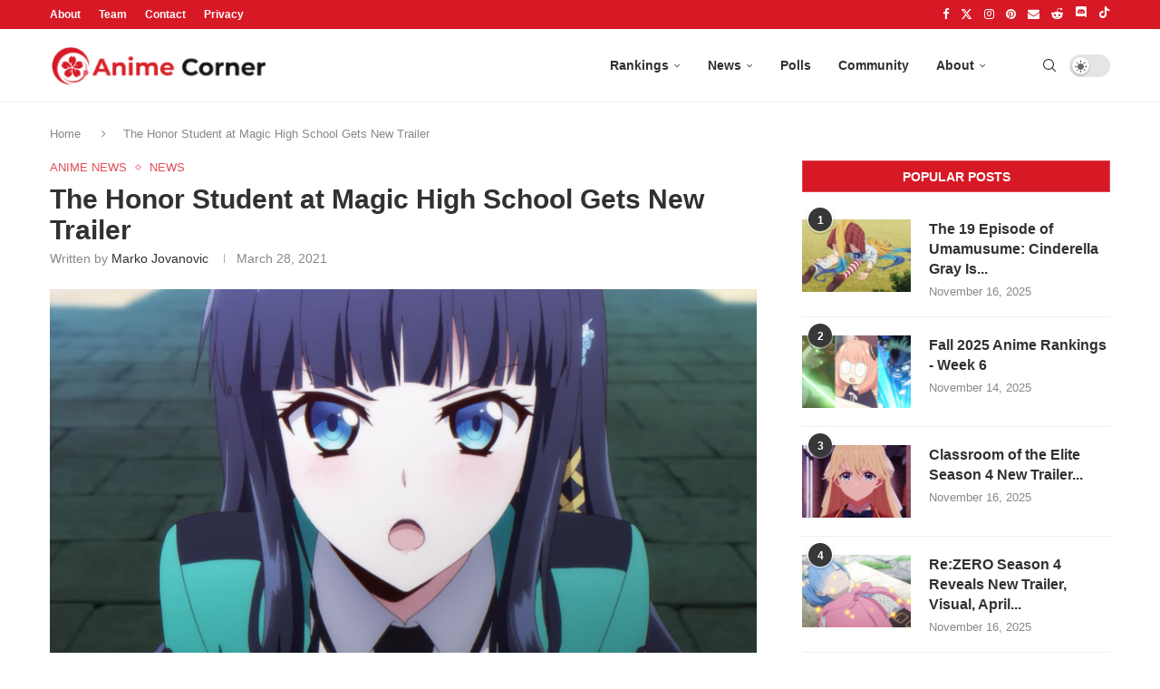

--- FILE ---
content_type: text/javascript
request_url: https://animecorner.me/wp-content/themes/animecorner/js/worker/post.js
body_size: 368
content:
let db;
let dbReady = false;

const dbRequest = indexedDB.open("AnimeCornerPostDB", 1);

dbRequest.onupgradeneeded = function(event) {
    db = event.target.result;
    if (!db.objectStoreNames.contains("visits")) {
        db.createObjectStore("visits", { keyPath: "url" });
    }
};

dbRequest.onerror = function(event) {
    console.error("Database error: " + event.target.errorCode);
};

dbRequest.onsuccess = function(event) {
    db = event.target.result;
    dbReady = true;
};


dbRequest.onblocked = function(event) {
    console.log("Database opening is blocked.");
};

function sendGetRequest(url, params, success_callback, error_callback) {
    const queryString = Object.keys(params).map(key => {
        return encodeURIComponent(key) + '=' + encodeURIComponent(params[key]);
    }).join('&');
    url += '?' + queryString;

    const xhr = new XMLHttpRequest();
    xhr.open('GET', url, true);
    xhr.onload = function () {
        if (xhr.status === 200) {
            success_callback();
        } else {
            error_callback('The request failed with status ' + xhr.status);
        }
    };

    xhr.onerror = function () {
        error_callback('Network error');
    };
    xhr.send();
}

self.onmessage = function(event) {
    if (dbReady) {
        const site_url = event.data.site_url;
        const post_id = event.data.post_id;
        const pathname = event.data.pathname;
        const transaction = db.transaction("visits", "readonly");
        const store = transaction.objectStore("visits");
        let query = store.get(pathname);

        query.onsuccess = function() {
            if (query.result) {
                postMessage({ message: 'This page is being re-visited.' });
            } else {

                sendGetRequest(
                    `${site_url}/acwp-direct/post-count.php`,
                    {
                        'post_id': post_id
                    },
                    () => {
                        const transaction = db.transaction("visits", "readwrite");
                        const store = transaction.objectStore("visits");
                        store.add({ url: pathname });
                        postMessage({ message: 'This page is being visited for the first time.' });
                    },
                    (error) => {
                        postMessage({ error: error });
                    }
                )
            }
        };

        query.onerror = function(e) {
            postMessage({ error: 'An error occured while executing the query.' });
        };
    } else {
        postMessage({ error: 'Database is not yet initialized.' });
    }
}